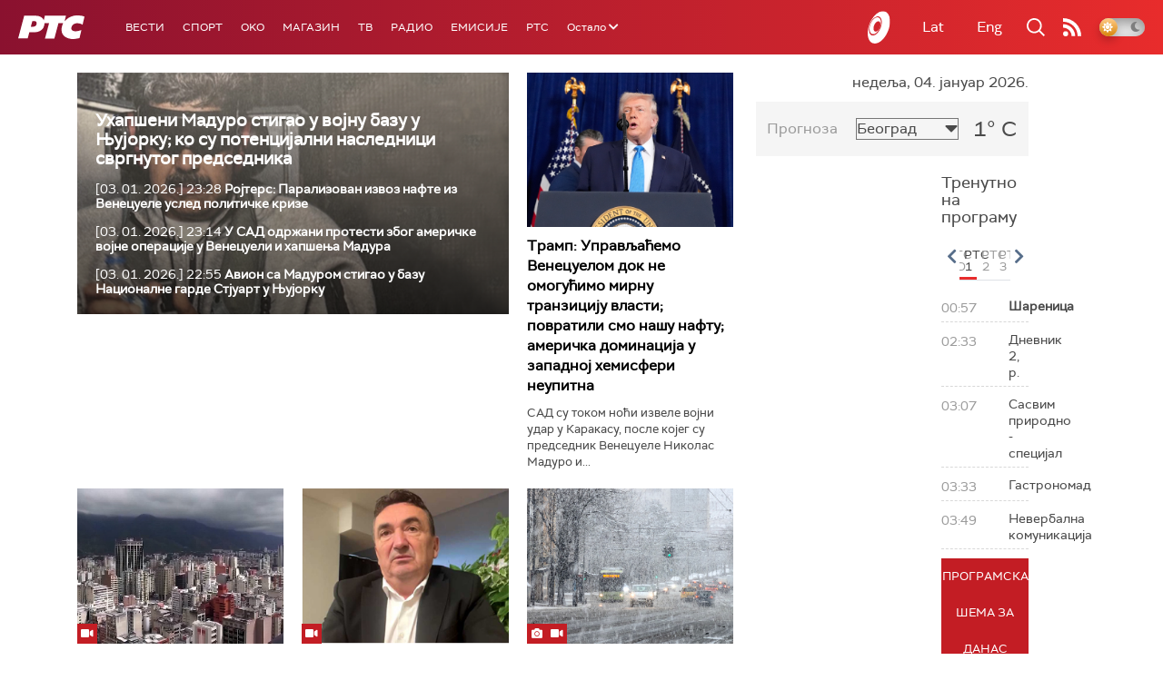

--- FILE ---
content_type: text/html;charset=UTF-8
request_url: https://www.rts.rs/ajax/epsilonScheme.jsp?itemId=&name=rts1
body_size: 390
content:






<div id="programList">
    
        <div class="programRow">
            <div class="time ColorOstalo">
                <span>00:57</span>
            </div>
            <div class="name current">
                
                
                    <span style="">Шареница </span>
                
            </div>
        </div>
    
        <div class="programRow">
            <div class="time ColorOstalo">
                <span>02:33</span>
            </div>
            <div class="name ">
                
                
                    <span style="">Дневник 2, р.</span>
                
            </div>
        </div>
    
        <div class="programRow">
            <div class="time ColorOstalo">
                <span>03:07</span>
            </div>
            <div class="name ">
                
                
                    <span style="">Сасвим природно - специјал</span>
                
            </div>
        </div>
    
        <div class="programRow">
            <div class="time ColorOstalo">
                <span>03:33</span>
            </div>
            <div class="name ">
                
                
                    <span style="">Гастрономад</span>
                
            </div>
        </div>
    
        <div class="programRow">
            <div class="time ColorOstalo">
                <span>03:49</span>
            </div>
            <div class="name ">
                
                
                    <span style="">Невербална комуникација</span>
                
            </div>
        </div>
    
</div>

<div class="programListFull">
    <a href="/tv/rts1/broadcast.html"> 
        Програмска шема за данас
    </a>
</div>

--- FILE ---
content_type: text/html;charset=UTF-8
request_url: https://www.rts.rs/ajax/epsilonScheme.jsp?itemId=&name=rts-drama
body_size: 358
content:






<div id="programList">
    
        <div class="programRow">
            <div class="time ColorOstalo">
                <span>00:53</span>
            </div>
            <div class="name current">
                
                
                    <span style="">Адвокадо, 16-20 (R)</span>
                
            </div>
        </div>
    
        <div class="programRow">
            <div class="time ColorOstalo">
                <span>01:29</span>
            </div>
            <div class="name ">
                
                
                    <span style="">Адвокадо, 18-20 (R)</span>
                
            </div>
        </div>
    
        <div class="programRow">
            <div class="time ColorOstalo">
                <span>02:02</span>
            </div>
            <div class="name ">
                
                
                    <span style="">Адвокадо, 19-20 (R)</span>
                
            </div>
        </div>
    
        <div class="programRow">
            <div class="time ColorOstalo">
                <span>02:39</span>
            </div>
            <div class="name ">
                
                
                    <span style="">Адвокадо, 20-20 (R)</span>
                
            </div>
        </div>
    
        <div class="programRow">
            <div class="time ColorOstalo">
                <span>03:15</span>
            </div>
            <div class="name ">
                
                
                    <span style="">Мама и тата се играју рата, 8-10 3С (R)</span>
                
            </div>
        </div>
    
</div>

<div class="programListFull">
    <a href="/tv/rts-drama/broadcast.html"> 
        Програмска шема за данас
    </a>
</div>

--- FILE ---
content_type: text/html; charset=utf-8
request_url: https://www.google.com/recaptcha/api2/aframe
body_size: 264
content:
<!DOCTYPE HTML><html><head><meta http-equiv="content-type" content="text/html; charset=UTF-8"></head><body><script nonce="87n8ojs7sFFs8O9cDuzccQ">/** Anti-fraud and anti-abuse applications only. See google.com/recaptcha */ try{var clients={'sodar':'https://pagead2.googlesyndication.com/pagead/sodar?'};window.addEventListener("message",function(a){try{if(a.source===window.parent){var b=JSON.parse(a.data);var c=clients[b['id']];if(c){var d=document.createElement('img');d.src=c+b['params']+'&rc='+(localStorage.getItem("rc::a")?sessionStorage.getItem("rc::b"):"");window.document.body.appendChild(d);sessionStorage.setItem("rc::e",parseInt(sessionStorage.getItem("rc::e")||0)+1);localStorage.setItem("rc::h",'1767482471855');}}}catch(b){}});window.parent.postMessage("_grecaptcha_ready", "*");}catch(b){}</script></body></html>